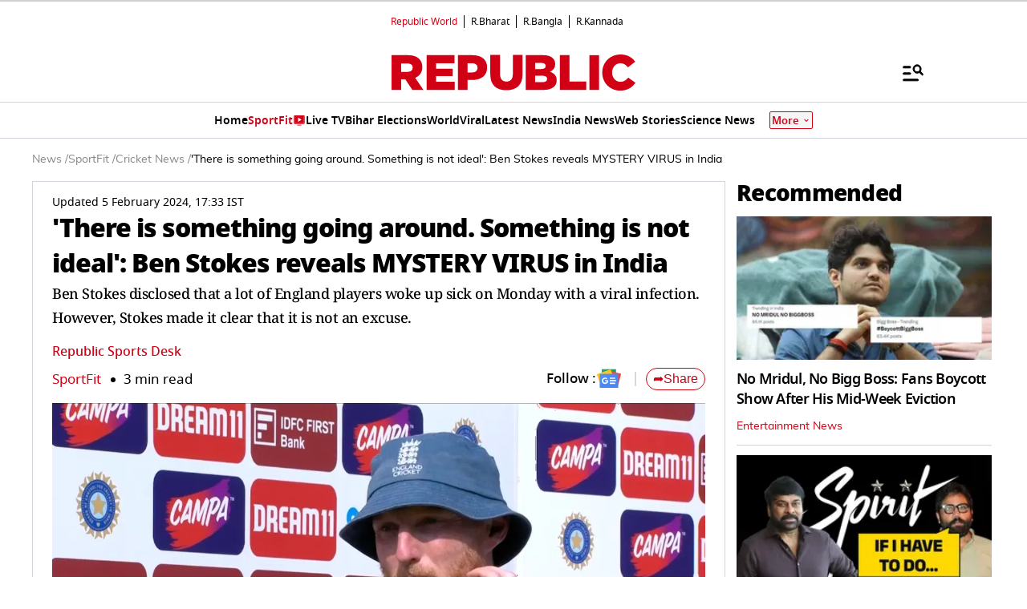

--- FILE ---
content_type: text/html; charset=utf-8
request_url: https://www.google.com/recaptcha/api2/aframe
body_size: 267
content:
<!DOCTYPE HTML><html><head><meta http-equiv="content-type" content="text/html; charset=UTF-8"></head><body><script nonce="myMIHuOhQArAs-ceW5K4UQ">/** Anti-fraud and anti-abuse applications only. See google.com/recaptcha */ try{var clients={'sodar':'https://pagead2.googlesyndication.com/pagead/sodar?'};window.addEventListener("message",function(a){try{if(a.source===window.parent){var b=JSON.parse(a.data);var c=clients[b['id']];if(c){var d=document.createElement('img');d.src=c+b['params']+'&rc='+(localStorage.getItem("rc::a")?sessionStorage.getItem("rc::b"):"");window.document.body.appendChild(d);sessionStorage.setItem("rc::e",parseInt(sessionStorage.getItem("rc::e")||0)+1);localStorage.setItem("rc::h",'1762987978683');}}}catch(b){}});window.parent.postMessage("_grecaptcha_ready", "*");}catch(b){}</script></body></html>

--- FILE ---
content_type: application/javascript; charset=utf-8
request_url: https://fundingchoicesmessages.google.com/f/AGSKWxVxcCcQ1nh57v1nEw9w9YltlgcTXlqZbOecQZBsw_owiUTHk0V5QkxZrLkuLHNmJtlImiB8bPtWB3mbVeOo1YnQdKbNhPHxi9bAsB6yVxzSDVSBSs7GLHDPq_6lXtySA9fJz1NAP-KcRJJbLeDwbo9xQEH0iGw3nAkl7DvyldmICdTU0V7vCn3YqBWb/_/adiquity._dashad_/ad_box./adsame./advertisements2.
body_size: -1287
content:
window['838a8c65-5841-4181-a75c-43f104eb4127'] = true;

--- FILE ---
content_type: text/javascript
request_url: https://www.republicworld.com/_app/immutable/chunks/LivetvPlayer.GK1BLKvl.js
body_size: 1074
content:
import{s as t,e as i,i as e,n as a,d as s,c as l,A as n,f as d,j as o,p as r,r as u,B as p}from"./scheduler.BuYVxjuE.js";import{S as c,i as h}from"./index.Ds9Kuc_Q.js";import{w as m}from"./entry.CrL19R8l.js";import{u as f}from"./utils.B9s6XbAQ.js";function v(t){let i,a,l=t[6]&&w(t);return{c(){i=d("div"),l&&l.c(),this.h()},l(t){i=o(t,"DIV",{id:!0,class:!0});var e=r(i);l&&l.l(e),e.forEach(s),this.h()},h(){u(i,"id","livetv-container"),u(i,"class",a=`${t[1]}`)},m(t,a){e(t,i,a),l&&l.m(i,null)},p(t,e){t[6]?l?l.p(t,e):(l=w(t),l.c(),l.m(i,null)):l&&(l.d(1),l=null),2&e&&a!==(a=`${t[1]}`)&&u(i,"class",a)},d(t){t&&s(i),l&&l.d()}}}function y(t){let i,a,l;return{c(){i=d("amp-jwplayer"),this.h()},l(t){i=o(t,"AMP-JWPLAYER",{"data-media-id":!0,"data-player-id":!0,layout:!0,width:!0,height:!0,autoplay:!0}),r(i).forEach(s),this.h()},h(){p(i,"data-media-id",t[0]),p(i,"data-player-id","uzU0TBR0"),p(i,"layout","responsive"),p(i,"width",a=t[3]||"16"),p(i,"height",l=t[4]||"9"),p(i,"autoplay","")},m(t,a){e(t,i,a)},p(t,e){1&e&&p(i,"data-media-id",t[0]),8&e&&a!==(a=t[3]||"16")&&p(i,"width",a),16&e&&l!==(l=t[4]||"9")&&p(i,"height",l)},d(t){t&&s(i)}}}function w(a){let l,n=a[0],d=j(a);return{c(){d.c(),l=i()},l(t){d.l(t),l=i()},m(t,i){d.m(t,i),e(t,l,i)},p(i,e){1&e&&t(n,n=i[0])?(d.d(1),d=j(i),d.c(),d.m(l.parentNode,l)):d.p(i,e)},d(t){t&&s(l),d.d(t)}}}function j(t){let i;return{c(){i=d("div")},l(t){i=o(t,"DIV",{}),r(i).forEach(s)},m(a,s){e(a,i,s),t[12](i)},p:a,d(e){e&&s(i),t[12](null)}}}function $(t){let l;function n(t,i){return t[2]?y:v}let d=n(t),o=d(t);return{c(){o.c(),l=i()},l(t){o.l(t),l=i()},m(t,i){o.m(t,i),e(t,l,i)},p(t,[i]){d===(d=n(t))&&o?o.p(t,i):(o.d(1),o=d(t),o&&(o.c(),o.m(l.parentNode,l)))},i:a,o:a,d(t){t&&s(l),o.d(t)}}}function A(t,i,e){let a,s,d,{livetv_video_id:o}=i,{player:r="https://content.jwplatform.com/libraries/uzU0TBR0.js"}=i,{autoplay:u}=i,{isMute:p}=i,{className:c=""}=i,{isAmp:h=!1}=i,{width:v="16"}=i,{height:y="9"}=i,w=!1,j=m(!1);return l(t,j,(t=>e(11,a=t))),f("livetv-container",.1,(()=>{e(6,w=!0),function(){if(o){const t=document.createElement("script");t.src=r,t.defer=!0,t.onload=()=>{j.set(!0)},document.body.appendChild(t)}}()})),t.$$set=t=>{"livetv_video_id"in t&&e(0,o=t.livetv_video_id),"player"in t&&e(8,r=t.player),"autoplay"in t&&e(9,u=t.autoplay),"isMute"in t&&e(10,p=t.isMute),"className"in t&&e(1,c=t.className),"isAmp"in t&&e(2,h=t.isAmp),"width"in t&&e(3,v=t.width),"height"in t&&e(4,y=t.height)},t.$$.update=()=>{if(2081&t.$$.dirty&&a&&o&&s){!function(t){d&&d.remove(),d=null==t?void 0:t.setup({playlist:`https://content.jwplatform.com/v2/media/${o}`,autostart:u,mute:p,autoPause:{viewability:!0,pauseAds:!0},playsinline:!0})}(null==window?void 0:window.jwplayer(s))}},[o,c,h,v,y,s,w,j,r,u,p,a,function(t){n[t?"unshift":"push"]((()=>{s=t,e(5,s)}))}]}class _ extends c{constructor(i){super(),h(this,i,A,$,t,{livetv_video_id:0,player:8,autoplay:9,isMute:10,className:1,isAmp:2,width:3,height:4})}}export{_ as default};
